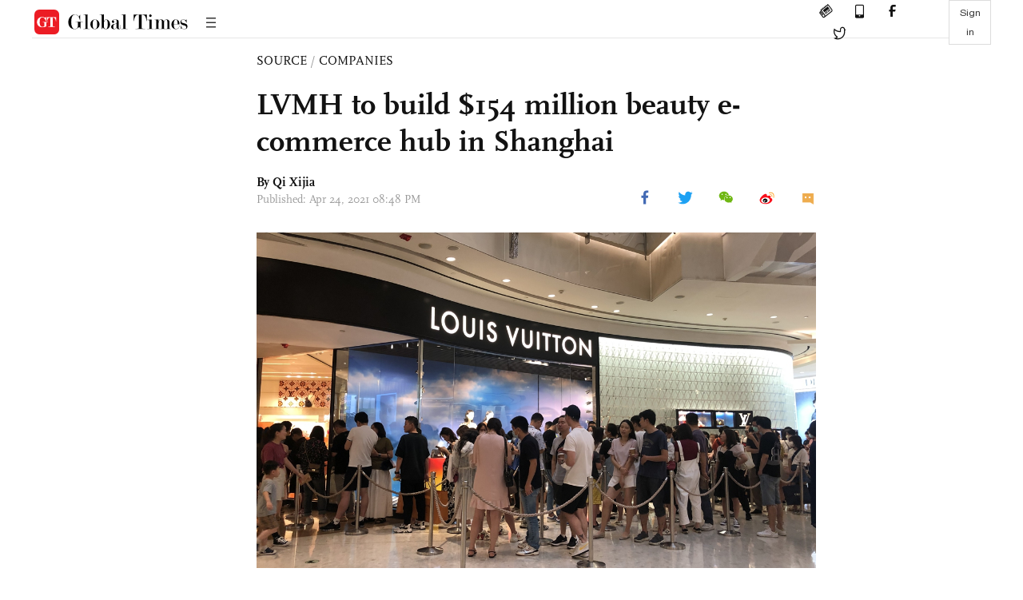

--- FILE ---
content_type: text/html
request_url: https://www.globaltimes.cn/page/202104/1221963.shtml
body_size: 3055
content:
<!DOCTYPE html
    PUBLIC "-//W3C//DTD XHTML 1.0 Transitional//EN" "http://www.w3.org/TR/xhtml1/DTD/xhtml1-transitional.dtd">
<html xmlns="http://www.w3.org/1999/xhtml">

<head>
    <meta http-equiv="Content-Type" content="text/html; charset=utf-8" />
    <title>LVMH to build $154 million beauty e-commerce hub in Shanghai - Global Times</title>
    <meta name="viewport" content="width=device-width, initial-scale=1.0">
    <meta http-equiv="X-UA-Compatible" content="IE=edge,chrome=1">
    <!--<meta http-equiv="X-UA-Compatible" content="IE=10; IE=9; IE=EDGE">-->
    <meta content="text/html; charset=UTF-8" http-equiv="Content-Type" />
    <meta content="text/javascript" http-equiv="Content-Script-Type" />
    <meta content="text/css" http-equiv="Content-Style-Type" />
    <meta id="MetaDescription" name="DESCRIPTION" content="French luxury conglomerate LVMH is expected to set up its largest e-commerce sales and storage hub for cosmetics in the Asia-Pacific region in Shanghai, underscoring the confidence of the luxury brand in the Chinese market to achieve a rebound in revenue from the pandemic-hit business." />
    <meta id="MetaImage" name="Logo" content="https://www.globaltimes.cn/Portals/0/attachment/2020/2020-08-30/cd0a8bee-f1d9-4ca7-82eb-6f48f01e5575_s.jpeg" />
    <meta id="MetaKeywords" name="KEYWORDS" content="luxury, LV" />
    <meta id="MetaCopyright" name="COPYRIGHT" content="Copyright 2021 by The Global Times" />
    <meta id="MetaAuthor" name="AUTHOR" content="Global Times" />
    <meta id="content_show_type" content="图文" />
    <meta id="channel_name" content="SOURCE,Companies" />
    <meta id="channel_id" content="8,69" />
    <meta id="author_name" content="Qi Xijia" />
    <meta name="RESOURCE-TYPE" content="DOCUMENT" />
    <meta name="DISTRIBUTION" content="GLOBAL" />
    <meta id="MetaRobots" name="ROBOTS" content="INDEX, FOLLOW" />
    <meta name="REVISIT-AFTER" content="1 DAYS" />
    <meta name="RATING" content="GENERAL" />
    <meta name="viewport" content="width=device-width, initial-scale=1.0">
    <meta name="twitter:image" content="https://www.globaltimes.cn/Portals/0/attachment/2020/2020-08-30/cd0a8bee-f1d9-4ca7-82eb-6f48f01e5575.jpeg">
    <meta name="twitter:card" content="summary_large_image">
    <meta name="twitter:site" content="@globaltimesnews">
    <meta name="twitter:url" content="https://www.globaltimes.cn/page/202104/1221963.shtml">
    <meta name="twitter:title" content="LVMH to build $154 million beauty e-commerce hub in Shanghai">
    <meta name="twitter:description" content="French luxury conglomerate LVMH is expected to set up its largest e-commerce sales and storage hub for cosmetics in the Asia-Pacific region in Shanghai, underscoring the confidence of the luxury brand in the Chinese market to achieve a rebound in revenue from the pandemic-hit business.">
    <meta name="twitter:creator" content="@globaltimesnews">
    <meta property="og:image" content="https://www.globaltimes.cn/Portals/0/attachment/2020/2020-08-30/cd0a8bee-f1d9-4ca7-82eb-6f48f01e5575.jpeg" />
    <script type="text/javascript" src="/js-n/jquery-3.7.0.min.js" language="javascript"></script>
    <script type="text/javascript" src="/js-n/jquery-migrate-3.4.0.min.js" language="javascript"></script>
    <script type="text/javascript" src="/js-n/file.js" language="javascript"></script>
    <script> load_file("/includes-n/article_head.html"); </script>
</head>

<body>
    <!-- 文章头部 -->
    <script> load_file("/includes-n/article_top.html"); </script>
    <!-- 文章内容部分 -->
    <div class="container article_section">
        <div class="row">
            <div class="article_page">
                <div class="article_left">
                    <ul class="article_left_share share_section">
                        <script> load_file("/includes-n/float_share_new.html"); </script>
                    </ul>
                </div>
                <div class="article">
                    <div class="article_top">
                        <div class="article_column"><span class="cloumm_level_one"><a href="https://www.globaltimes.cn/source/" target="_blank">SOURCE</a></span>&nbsp;/&nbsp;<span class="cloumm_level_two"><a href="https://www.globaltimes.cn/source/companies/" target="_blank">COMPANIES</a></span></div>
                        <div class="article_title">LVMH to build $154 million beauty e-commerce hub in Shanghai</div>
                        
                        <div class="author_share">
                            <div class="author_share_left"><span class="byline">By Qi Xijia </span><span
                                    class="pub_time">Published: Apr 24, 2021 08:48 PM</span> </div>
                            <span class="article_top_share share_section">
                                <script> load_file("/includes-n/article_share_new.html"); </script>
                            </span>
                        </div>
                    </div>
                    <div class="article_content">
                        <div class="article_right"> <center><img id="478078" style="border-left-width: 0px; border-right-width: 0px; border-bottom-width: 0px; border-top-width: 0px" alt="In the International Finance Center (IFC) in Pudong, Shanghai, long queues are seen on Saturday in almost every luxury store including Louis Vuitton. Photo: Cao Siqi/GT" src="https://www.globaltimes.cn/Portals/0/attachment/2020/2020-08-30/cd0a8bee-f1d9-4ca7-82eb-6f48f01e5575.jpeg" /></center>
<p class="picture" style="font-size: 13px; font-family: Times New Roman; color: #999; margin-top: 3px">In the International Finance Center (IFC) in Pudong, Shanghai, long queues are seen on Saturday in almost every luxury store including Louis Vuitton. Photo: Cao Siqi/GT</p><br /><br />French luxury conglomerate LVMH is expected to set up its largest e-commerce sales and storage hub for cosmetics in the Asia-Pacific region in Shanghai, underscoring the confidence of the luxury brand in the Chinese market to achieve a rebound in revenue from the pandemic-hit business.<br /><br />The hub will be located in the Xinzhuang Industrial Zone, Minhang District, Shanghai and is currently under construction, a company source told the Global Times on Saturday.<br /><br />According to a new media outlet affiliated with Minhang District, the project covers an area 90,000 square meters, with an estimated investment of nearly 1 billion yuan ($154 million). Construction will take 18 months, and will operate by the end of 2022.<br /><br />It will serve as the LVMH group's e-commerce packaging sorting and sales base, serve the group's high-end cosmetics and perfume business platform, and integrate the business network from e-business terminal, merchandise storage and sorting and packaging to the shipping and logistics system.<br /><br />In 2020, the Asia market, excluding Japan, accounted for 45 percent of LVMH Group's perfumes and cosmetics sales, according to the company's annual report, making it the largest regional market for these categories. The China market for its quick economic rebound from the pandemic played a key role in the growth of brands owned by LVMH, according to the company's annual report.<br /><br />The company said in its annual report that Parfums Christian Dior improved gradually in the second half of 2020, with a notable acceleration in the fourth quarter, especially in China. Its cosmetic brand Fresh has developed digital marketing campaigns and its online sales, particularly in China, the report said.<br /><br />China's share of the world luxury goods market nearly doubled last year, growing from about 11 percent in 2019 to 20 percent in 2020, while the global luxury market declining at an expected rate of 23 percent in 2020, according to a report issued by global management consulting firm Bain &amp; Company.<br /><br />It is predicted that China is on track to become the biggest luxury market by 2025 and e-commerce as the biggest channel for luxury spending globally by 2025, according to the consulting firm.<br /><br /> <br>
                        </div>
                    </div>
                    <script> load_file("/includes-n/article_extend1.html"); </script>
                    <div class="article_footer">
                        <div class="article_footer_share share_section">
                            <script> load_file("/includes-n/article_share_new.html"); </script>
                        </div>
                    </div>
                    <script> load_file("/includes-n/article_extend2.html"); </script>
                    <script> load_file("/includes-n/article_comment.html"); </script>
                    <script> load_file("/includes-n/article_extend3.html"); </script>
                    <div class="related_section"><div class="column_title">RELATED ARTICLES</div><div class="related_article"><div class="related_img"><a href="https://www.globaltimes.cn/page/202104/1220617.shtml"><img src="https://www.globaltimes.cn/Portals/0/attachment/2021/2021-04-08/fb9507e3-d1b4-46c0-8281-c275c5e3178b_s.jpeg"></a></div><div class="related_content"><div class="new_title_s"><a href="https://www.globaltimes.cn/page/202104/1220617.shtml"> Luxury sales on Tmall rise 159 percent in Q1</a></div><p>Sales on Luxury Pavilion, a luxury platform under Alibaba’s Tmall e-commerce platform, rose 159 percent year-on-year from January ...</p></div></div><div class="in_divider on_p"></div><div class="related_article"><div class="related_img"><a href="https://www.globaltimes.cn/page/202104/1221144.shtml"><img src="https://www.globaltimes.cn/Portals/0/attachment/2021/2021-04-15/dc1ff860-9d09-4daa-90c1-89df5e49114c_s.jpeg"></a></div><div class="related_content"><div class="new_title_s"><a href="https://www.globaltimes.cn/page/202104/1221144.shtml"> Time’s luxury </a></div><p>Geneva's international expo of fine watches switches to Shanghai on Wednesday for a physical version after staging an ...</p></div></div><div class="in_divider on_p"></div></div>
                    <script> load_file("/includes-n/article_extend4.html"); </script>
                    <script> load_file("/includes-n/article_most_view.html"); </script>
                    <script> load_file("/includes-n/article_extend5.html"); </script>
                </div>
            </div>
        </div>
    </div>
    <div id="img_cover" style="display: none">
        <div class="close_cover"><img src="/img/close.png"></div>
        <img class="drag_img" src="">
    </div>
    <!-- 页面尾部 -->
    <script> load_file("/includes-n/footer.html"); </script>
    <script> load_file("/includes-n/addthis.html"); </script>
</body>
<script> load_file("/includes-n/article_bottom.html"); </script>
</html>

--- FILE ---
content_type: text/html
request_url: https://www.globaltimes.cn/includes-n/article_most_view.html
body_size: 367
content:
<div class="most_view_section">
  <div class="column_title">MOST VIEWED</div>
  <div class="footer_most_view">
    <div class="most_view_left">
      <div class="most_article"><i class="top_3">1</i><a href="https://www.globaltimes.cn/page/202601/1354099.shtml">White House posts AI-generated photo featuring Greenland flag and penguin, sparking attention and backlash: media</a></div>

      <div class="most_article"><i class="top_3">2</i><a href="https://www.globaltimes.cn/page/202601/1354101.shtml">Flight searches to Brazil surge after visa exemption announcement for Chinese tourists: tourism platform</a></div>

      <div class="most_article"><i class="top_3">3</i><a href="https://www.globaltimes.cn/page/202601/1354104.shtml">US reportedly to convene rare meeting of 34 Western Hemisphere military leaders; move likely aims to assert US dominance: expert</a></div>
    </div>
    <div class="most_view_right">

      <div class="most_article"><i>4</i><a href="https://www.globaltimes.cn/page/202601/1354098.shtml">China probes senior military officials Zhang Youxia, Liu Zhenli for suspected serious discipline, law violations: defense ministry</a></div>

      <div class="most_article"><i>5</i><a href="https://www.globaltimes.cn/page/202601/1354086.shtml">China voices three ‘oppositions’ at UN Human Rights Council special session on Iran</a></div>

      <div class="most_article"><i>6</i><a href="https://www.globaltimes.cn/page/202601/1354090.shtml">Aiming for ‘extraordinary things’: Chinese team takes on Japan in U23 Asian Cup final tonight</a></div>
    </div>
  </div>
</div>